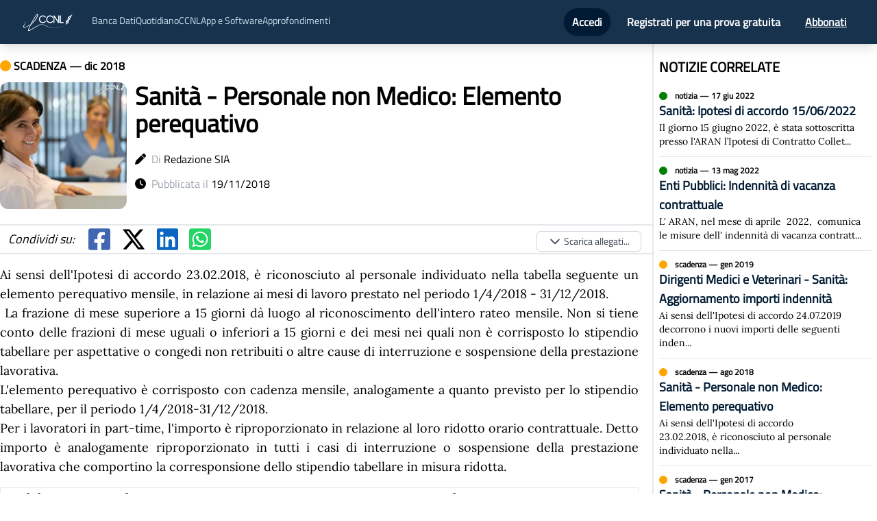

--- FILE ---
content_type: text/html; charset=utf-8
request_url: https://news.ilccnl.it/2018/12/sanita---personale-non-medico-elemento-perequativo
body_size: 8264
content:
<!DOCTYPE html><html><head><meta name="viewport" content="width=device-width"/><meta charSet="utf-8"/><title>Sanità - Personale non Medico: Elemento perequativo</title><meta name="description" content="Ai sensi dell&#x27;Ipotesi di accordo 23.02.2018, è riconosciuto al personale individuato nella tabella seguente un elemento perequativo mensile, in relazione ai mes..."/><meta name="news_keywords" content="notizia, ccnl, contratto, accordo, accordi, contratti, notizie, news, scadenze, scadenza, sanita,personale,non,medico,elemento,perequativo"/><meta name="keywords" content="notizia, ccnl, contratto, accordo, accordi, contratti, notizie, news, scadenze, scadenza, sanita,personale,non,medico,elemento,perequativo"/><meta name="author" content="Redazione SIA"/><meta name="publisher" content="IlCCNL.it"/><meta name="article:published_time" content="2018-11-19T11:27:49.813Z"/><meta name="article:modified_time" content="2018-11-19T11:27:49.813Z"/><meta property="article:author" content="Redazione SIA"/><meta property="article:publisher" content="IlCCNL.it"/><link rel="canonical" href="https://news.ilccnl.it/2018/12/sanita---personale-non-medico-elemento-perequativo"/><meta property="og:title" content="Sanità - Personale non Medico: Elemento perequativo"/><meta property="og:description" content="Ai sensi dell&#x27;Ipotesi di accordo 23.02.2018, è riconosciuto al personale individuato nella tabella seguente un elemento perequativo mensile, in relazione ai mes..."/><meta property="og:type" content="article"/><meta property="og:url" content="https://news.ilccnl.it/2018/12/sanita---personale-non-medico-elemento-perequativo"/><meta property="og:image" content="https://5605040.fs1.hubspotusercontent-na1.net/hubfs/5605040/Immagini%20social/Sanità - Personale non Medico.png"/><meta property="og:image:width" content="1200"/><meta property="og:image:height" content="1200"/><meta property="og:image:type" content="image/png"/><meta property="og:image:alt" content="Sanità - Personale non Medico: Elemento perequativo"/><meta property="og:image:title" content="Sanità - Personale non Medico: Elemento perequativo"/><meta property="og:date" content="2018-12-01T00:00:00+00:00"/><meta property="og:locale" content="it_IT"/><meta property="og:site_name" content="IlCCNL"/><meta property="article:published_time" content="2018-11-19T11:27:49.813Z"/><meta property="article:modified_time" content="2018-11-19T11:27:49.813Z"/><meta property="article:section" content="News"/><meta property="article:tag" content="sanita,personale,non,medico,elemento,perequativo"/><meta name="twitter:card" content="summary_large_image"/><meta name="twitter:site" content="@siaantelmisrl"/><meta name="twitter:creator" content="@siaantelmisrl"/><meta name="twitter:title" content="Sanità - Personale non Medico: Elemento perequativo"/><meta name="twitter:description" content="Ai sensi dell&#x27;Ipotesi di accordo 23.02.2018, è riconosciuto al personale individuato nella tabella seguente un elemento perequativo mensile, in relazione ai mes..."/><meta name="twitter:image" content="https://5605040.fs1.hubspotusercontent-na1.net/hubfs/5605040/Immagini%20social/Sanità - Personale non Medico.png"/><meta name="twitter:image:alt" content="Sanità - Personale non Medico: Elemento perequativo"/><meta name="twitter:image:width" content="1200"/><meta name="twitter:image:height" content="630"/><meta name="twitter:image:type" content="image/png"/><meta name="twitter:image:title" content="Sanità - Personale non Medico: Elemento perequativo"/><meta name="twitter:date" content="2018-12-01T00:00:00+00:00"/><meta name="twitter:locale" content="it_IT"/><script type="application/ld+json">{"@context":"https://schema.org","@type":"NewsArticle","mainEntityOfPage":{"@type":"WebPage","@id":"https://news.ilccnl.it/2018/12/sanita---personale-non-medico-elemento-perequativo"},"headline":"Sanità - Personale non Medico: Elemento perequativo","image":["https://5605040.fs1.hubspotusercontent-na1.net/hubfs/5605040/Immagini%20social/Sanità - Personale non Medico.png"],"datePublished":"2018-11-19T11:27:49.813Z","dateModified":"2018-11-19T11:27:49.813Z","author":{"@type":"Person","name":"Redazione SIA"},"publisher":{"@type":"Organization","name":"IlCCNL.it","logo":{"@type":"ImageObject","url":"https://news.ilccnl.it/logo.webp"}},"description":"Ai sensi dell'Ipotesi di accordo 23.02.2018, è riconosciuto al personale individuato nella tabella seguente un elemento perequativo mensile, in relazione ai mes...","genre":"News","keywords":"sanita,personale,non,medico,elemento,perequativo","articleSection":"News","url":"https://news.ilccnl.it/2018/12/sanita---personale-non-medico-elemento-perequativo"}</script><meta name="next-head-count" content="44"/><script id="ug-script">(function (g, u, i, d, e, s) {
  g[e] = g[e] || [];
  var f = u.getElementsByTagName(i)[0];
  var k = u.createElement(i);
  k.async = true;
  k.src =
    "https://static.userguiding.com/media/user-guiding-" + s + "-embedded.js";
  f.parentNode.insertBefore(k, f);
  if (g[d]) return;
  var ug = (g[d] = { q: [] });
  ug.c = function (n) {
    return function () {
      ug.q.push([n, arguments]);
    };
  };
  var m = [
    "previewGuide",
    "finishPreview",
    "track",
    "identify",
    "triggerNps",
    "hideChecklist",
    "launchChecklist",
  ];
  for (var j = 0; j < m.length; j += 1) {
    ug[m[j]] = ug.c(m[j]);
  }
})(
  window,
  document,
  "script",
  "userGuiding",
  "userGuidingLayer",
  "333509962ID"
);</script><link rel="preload" href="/_next/static/css/1badb9138e341ed8.css" as="style"/><link rel="stylesheet" href="/_next/static/css/1badb9138e341ed8.css" data-n-g=""/><link rel="preload" href="/_next/static/css/9315c3490fbce3e4.css" as="style"/><link rel="stylesheet" href="/_next/static/css/9315c3490fbce3e4.css" data-n-p=""/><noscript data-n-css=""></noscript><script defer="" nomodule="" src="/_next/static/chunks/polyfills-5cd94c89d3acac5f.js"></script><script src="/_next/static/chunks/webpack-42cdea76c8170223.js" defer=""></script><script src="/_next/static/chunks/framework-a87821de553db91d.js" defer=""></script><script src="/_next/static/chunks/main-fc7d2f0e2098927e.js" defer=""></script><script src="/_next/static/chunks/pages/_app-a7f59282e9c88806.js" defer=""></script><script src="/_next/static/chunks/647-752cd3fa728fbb23.js" defer=""></script><script src="/_next/static/chunks/288-54e1fcc4ada56e4b.js" defer=""></script><script src="/_next/static/chunks/924-a4c58789a0c4eaa0.js" defer=""></script><script src="/_next/static/chunks/pages/%5Banno%5D/%5Bmese%5D/%5Bslug%5D-c722604e6f74d219.js" defer=""></script><script src="/_next/static/hDIK6jc4v23QQiVngnPur/_buildManifest.js" defer=""></script><script src="/_next/static/hDIK6jc4v23QQiVngnPur/_ssgManifest.js" defer=""></script><script src="/_next/static/hDIK6jc4v23QQiVngnPur/_middlewareManifest.js" defer=""></script></head><body><div id="__next"><nav class="print:hidden bg-secondary top-0 z-50 sticky shadow-lg"><div class=" mx-auto px-2 sm:px-6 lg:px-8"><div class="relative flex items-center justify-between h-16"><div class="absolute inset-y-0 left-0 flex items-center lg:hidden"><button class="inline-flex items-center justify-center p-2 rounded-md text-gray-400 hover:text-white hover:bg-gray-700 focus:outline-none focus:ring-2 focus:ring-inset focus:ring-white" id="headlessui-disclosure-button-:R76:" type="button" aria-expanded="false"><span class="sr-only">Open main menu</span><svg xmlns="http://www.w3.org/2000/svg" fill="none" viewBox="0 0 24 24" stroke-width="2" stroke="currentColor" aria-hidden="true" class="block h-6 w-6"><path stroke-linecap="round" stroke-linejoin="round" d="M4 6h16M4 12h16M4 18h16"></path></svg></button></div><div class="flex-1 flex items-center justify-center sm:items-stretch sm:justify-start"><div class="flex-shrink-0 flex items-center"><a href="/"><img class="hidden lg:block h-8 w-auto" src="/logo.webp" alt="ilccnl logo"/> </a></div><div class="hidden lg:block sm:ml-6"><div class="hidden text-sm mt-1 lg:flex flex-row gap-16 text-[#cadeed]"><a href="https://ilccnl.it/bancadati">Banca Dati</a><a href="/">Quotidiano</a><a href="https://ilccnl.it/ccnl">CCNL</a><div class="relative"><button>App e Software</button></div><a href="https://blog.ilccnl.it/">Approfondimenti</a></div></div></div><div class="absolute inset-y-0 right-0 flex items-center pr-2 sm:static sm:inset-auto sm:ml-6 sm:pr-0"></div></div></div></nav><div class="Toastify"></div><div class="flex flex-col sidebar justify-between"><div class="lg:container p-2 lg:p-0 mx-auto"><div class="flex flex-col mb-5 lg:flex-row"><div class="flex flex-col w-full"><div class="mt-3"><div class="mt-2"><p class="font-bold"><svg aria-hidden="true" focusable="false" data-prefix="fas" data-icon="circle" class="svg-inline--fa fa-circle " role="img" xmlns="http://www.w3.org/2000/svg" viewBox="0 0 512 512" color="orange"><path fill="currentColor" d="M256 512A256 256 0 1 0 256 0a256 256 0 1 0 0 512z"></path></svg> <!-- -->SCADENZA<!-- --> — <!-- -->dic 2018</p></div><div class="flex flex-row mt-3"><div><span style="box-sizing:border-box;display:inline-block;overflow:hidden;width:initial;height:initial;background:none;opacity:1;border:0;margin:0;padding:0;position:relative;max-width:100%"><span style="box-sizing:border-box;display:block;width:initial;height:initial;background:none;opacity:1;border:0;margin:0;padding:0;max-width:100%"><img style="display:block;max-width:100%;width:initial;height:initial;background:none;opacity:1;border:0;margin:0;padding:0" alt="" aria-hidden="true" src="data:image/svg+xml,%3csvg%20xmlns=%27http://www.w3.org/2000/svg%27%20version=%271.1%27%20width=%27200%27%20height=%27200%27/%3e"/></span><img alt="Sanità - Personale non Medico: Elemento perequativo" src="[data-uri]" decoding="async" data-nimg="intrinsic" class="rounded-xl" style="position:absolute;top:0;left:0;bottom:0;right:0;box-sizing:border-box;padding:0;border:none;margin:auto;display:block;width:0;height:0;min-width:100%;max-width:100%;min-height:100%;max-height:100%"/><noscript><img alt="Sanità - Personale non Medico: Elemento perequativo" srcSet="/_next/image?url=https%3A%2F%2F5605040.fs1.hubspotusercontent-na1.net%2Fhubfs%2F5605040%2FImmagini%2520social%2FSanit%C3%A0%20-%20Personale%20non%20Medico.png&amp;w=256&amp;q=75 1x, /_next/image?url=https%3A%2F%2F5605040.fs1.hubspotusercontent-na1.net%2Fhubfs%2F5605040%2FImmagini%2520social%2FSanit%C3%A0%20-%20Personale%20non%20Medico.png&amp;w=640&amp;q=75 2x" src="/_next/image?url=https%3A%2F%2F5605040.fs1.hubspotusercontent-na1.net%2Fhubfs%2F5605040%2FImmagini%2520social%2FSanit%C3%A0%20-%20Personale%20non%20Medico.png&amp;w=640&amp;q=75" decoding="async" data-nimg="intrinsic" style="position:absolute;top:0;left:0;bottom:0;right:0;box-sizing:border-box;padding:0;border:none;margin:auto;display:block;width:0;height:0;min-width:100%;max-width:100%;min-height:100%;max-height:100%" class="rounded-xl" loading="lazy"/></noscript></span></div><div class="flex flex-col ml-3"><h1 class="font-bold text- md:text-4xl pr-1">Sanità - Personale non Medico: Elemento perequativo</h1><p class="mt-5"><svg aria-hidden="true" focusable="false" data-prefix="fas" data-icon="pen" class="svg-inline--fa fa-pen " role="img" xmlns="http://www.w3.org/2000/svg" viewBox="0 0 512 512"><path fill="currentColor" d="M362.7 19.3L314.3 67.7 444.3 197.7l48.4-48.4c25-25 25-65.5 0-90.5L453.3 19.3c-25-25-65.5-25-90.5 0zm-71 71L58.6 323.5c-10.4 10.4-18 23.3-22.2 37.4L1 481.2C-1.5 489.7 .8 498.8 7 505s15.3 8.5 23.7 6.1l120.3-35.4c14.1-4.2 27-11.8 37.4-22.2L421.7 220.3 291.7 90.3z"></path></svg>  <span class="text-gray-400">Di</span> <span>Redazione SIA</span></p><p class="mt-3"><svg aria-hidden="true" focusable="false" data-prefix="fas" data-icon="clock" class="svg-inline--fa fa-clock " role="img" xmlns="http://www.w3.org/2000/svg" viewBox="0 0 512 512"><path fill="currentColor" d="M256 0a256 256 0 1 1 0 512A256 256 0 1 1 256 0zM232 120V256c0 8 4 15.5 10.7 20l96 64c11 7.4 25.9 4.4 33.3-6.7s4.4-25.9-6.7-33.3L280 243.2V120c0-13.3-10.7-24-24-24s-24 10.7-24 24z"></path></svg>  <span class="text-gray-400">Pubblicata il</span> <span>19/11/2018</span></p></div></div><div class="my-4 border-y-2 dark:border-gray-600"><div class="flex flex-row items-center text-4xl"></div></div><div style="font-family:Lora" class="notizia_notizia-body__144j0 notizia-main text-justify text-lg pr-5"><BODY><P align=justify>Ai sensi dell'Ipotesi di accordo 23.02.2018,&nbsp;è&nbsp;riconosciuto al personale individuato nella tabella&nbsp;seguente un elemento perequativo mensile, in relazione ai mesi di lavoro prestato nel periodo 1/4/2018 - 31/12/2018.</P>
<P dir=ltr align=justify>&nbsp;La frazione di mese superiore a 15 giorni dà luogo al riconoscimento dell'intero rateo mensile. Non si tiene conto delle frazioni di mese uguali o inferiori a 15 giorni e dei mesi nei quali non è corrisposto lo stipendio tabellare per aspettative o congedi non retribuiti o altre cause di interruzione e sospensione della prestazione lavorativa.</P>
<P dir=ltr align=justify>L'elemento perequativo è corrisposto con cadenza mensile, analogamente a quanto previsto per lo stipendio tabellare, per il periodo 1/4/2018-31/12/2018.</P>
<P dir=ltr align=justify>Per i lavoratori in part-time, l'importo è riproporzionato in relazione al loro ridotto orario contrattuale. Detto importo è analogamente riproporzionato in tutti i casi di interruzione o sospensione della prestazione lavorativa che comportino la corresponsione dello stipendio tabellare in misura ridotta.</P>
<BLOCKQUOTE style="MARGIN-RIGHT: 0px" dir=ltr>
<TABLE dir=ltr cellSpacing=1 cols=2 cellPadding=1 width="50%" align=center border=1>
<TBODY>
<TR>
<TD height=19 width="24%">
<P class=p1 align=justify>Posizione economica</P></TD>
<TD height=19 width="24%">
<P align=center>Dal 1.4.2018</P></TD></TR>
<TR>
<TD>
<P>DS6</P></TD>
<TD>...</div></div><h3 class="font-bold text-xl mt-5 mb-2">COLLEGAMENTI</h3><div class="grid grid-cols-1 lg:grid-cols-2"></div></div><div class="lg:w-1/3 ml-auto lg:border-l-2 dark:border-gray-600 mr-2 lg:pl-2"><div><h3 class="font-bold text-xl mt-5 mb-2">NOTIZIE CORRELATE</h3><div class="flex flex-col"></div></div></div></div></div><footer class="bg-primary dark:bg-secondary py-5 text-white w-full"><div class="flex flex-col md:flex-row align-middle items-center justify-around px-3"><div class="p-4 flex flex-col"><span style="box-sizing:border-box;display:inline-block;overflow:hidden;width:initial;height:initial;background:none;opacity:1;border:0;margin:0;padding:0;position:relative;max-width:100%"><span style="box-sizing:border-box;display:block;width:initial;height:initial;background:none;opacity:1;border:0;margin:0;padding:0;max-width:100%"><img style="display:block;max-width:100%;width:initial;height:initial;background:none;opacity:1;border:0;margin:0;padding:0" alt="" aria-hidden="true" src="data:image/svg+xml,%3csvg%20xmlns=%27http://www.w3.org/2000/svg%27%20version=%271.1%27%20width=%27140%27%20height=%2760%27/%3e"/></span><img alt="SIA logo" src="[data-uri]" decoding="async" data-nimg="intrinsic" style="position:absolute;top:0;left:0;bottom:0;right:0;box-sizing:border-box;padding:0;border:none;margin:auto;display:block;width:0;height:0;min-width:100%;max-width:100%;min-height:100%;max-height:100%"/><noscript><img alt="SIA logo" srcSet="/_next/image?url=%2Fsialogo.png&amp;w=256&amp;q=75 1x, /_next/image?url=%2Fsialogo.png&amp;w=384&amp;q=75 2x" src="/_next/image?url=%2Fsialogo.png&amp;w=384&amp;q=75" decoding="async" data-nimg="intrinsic" style="position:absolute;top:0;left:0;bottom:0;right:0;box-sizing:border-box;padding:0;border:none;margin:auto;display:block;width:0;height:0;min-width:100%;max-width:100%;min-height:100%;max-height:100%" loading="lazy"/></noscript></span><div class="divide-primary md:text-sm dark:divide-secondary flex flex-row"><a href="https://portalesia.it/chi-siamo/" target="_blank" rel="noopener noreferrer" class="hover:underline hover:text-white cursor-pointer">Chi siamo</a> · <a href="https://portalesia.it/contatti/" target="_blank" rel="noopener noreferrer" class="hover:underline hover:text-white cursor-pointer">Contatti</a></div></div><div class="text-center ml-auto text-sm mr-auto"><p>S.I.A. s.r.l.</p><p>Cap. Soc. € 10.000,00 i.v.</p><p>P.IVA 12789100018 R.E.A. TO-1316662</p><p>© Tutti i diritti riservati</p><a class="font-bold hover:underline" href="/cookie" target="_blank" rel="noopener noreferrer">Cookie Policy</a> <!-- -->&amp;<!-- --> <a class="font-bold hover:underline" href="/privacy" target="_blank" rel="noopener noreferrer">Privacy Policy</a><p class="text-2xl"><svg aria-hidden="true" focusable="false" data-prefix="fab" data-icon="cc-mastercard" class="svg-inline--fa fa-cc-mastercard " role="img" xmlns="http://www.w3.org/2000/svg" viewBox="0 0 576 512"><path fill="currentColor" d="M482.9 410.3c0 6.8-4.6 11.7-11.2 11.7-6.8 0-11.2-5.2-11.2-11.7 0-6.5 4.4-11.7 11.2-11.7 6.6 0 11.2 5.2 11.2 11.7zm-310.8-11.7c-7.1 0-11.2 5.2-11.2 11.7 0 6.5 4.1 11.7 11.2 11.7 6.5 0 10.9-4.9 10.9-11.7-.1-6.5-4.4-11.7-10.9-11.7zm117.5-.3c-5.4 0-8.7 3.5-9.5 8.7h19.1c-.9-5.7-4.4-8.7-9.6-8.7zm107.8.3c-6.8 0-10.9 5.2-10.9 11.7 0 6.5 4.1 11.7 10.9 11.7 6.8 0 11.2-4.9 11.2-11.7 0-6.5-4.4-11.7-11.2-11.7zm105.9 26.1c0 .3.3.5.3 1.1 0 .3-.3.5-.3 1.1-.3.3-.3.5-.5.8-.3.3-.5.5-1.1.5-.3.3-.5.3-1.1.3-.3 0-.5 0-1.1-.3-.3 0-.5-.3-.8-.5-.3-.3-.5-.5-.5-.8-.3-.5-.3-.8-.3-1.1 0-.5 0-.8.3-1.1 0-.5.3-.8.5-1.1.3-.3.5-.3.8-.5.5-.3.8-.3 1.1-.3.5 0 .8 0 1.1.3.5.3.8.3 1.1.5s.2.6.5 1.1zm-2.2 1.4c.5 0 .5-.3.8-.3.3-.3.3-.5.3-.8 0-.3 0-.5-.3-.8-.3 0-.5-.3-1.1-.3h-1.6v3.5h.8V426h.3l1.1 1.4h.8l-1.1-1.3zM576 81v352c0 26.5-21.5 48-48 48H48c-26.5 0-48-21.5-48-48V81c0-26.5 21.5-48 48-48h480c26.5 0 48 21.5 48 48zM64 220.6c0 76.5 62.1 138.5 138.5 138.5 27.2 0 53.9-8.2 76.5-23.1-72.9-59.3-72.4-171.2 0-230.5-22.6-15-49.3-23.1-76.5-23.1-76.4-.1-138.5 62-138.5 138.2zm224 108.8c70.5-55 70.2-162.2 0-217.5-70.2 55.3-70.5 162.6 0 217.5zm-142.3 76.3c0-8.7-5.7-14.4-14.7-14.7-4.6 0-9.5 1.4-12.8 6.5-2.4-4.1-6.5-6.5-12.2-6.5-3.8 0-7.6 1.4-10.6 5.4V392h-8.2v36.7h8.2c0-18.9-2.5-30.2 9-30.2 10.2 0 8.2 10.2 8.2 30.2h7.9c0-18.3-2.5-30.2 9-30.2 10.2 0 8.2 10 8.2 30.2h8.2v-23zm44.9-13.7h-7.9v4.4c-2.7-3.3-6.5-5.4-11.7-5.4-10.3 0-18.2 8.2-18.2 19.3 0 11.2 7.9 19.3 18.2 19.3 5.2 0 9-1.9 11.7-5.4v4.6h7.9V392zm40.5 25.6c0-15-22.9-8.2-22.9-15.2 0-5.7 11.9-4.8 18.5-1.1l3.3-6.5c-9.4-6.1-30.2-6-30.2 8.2 0 14.3 22.9 8.3 22.9 15 0 6.3-13.5 5.8-20.7.8l-3.5 6.3c11.2 7.6 32.6 6 32.6-7.5zm35.4 9.3l-2.2-6.8c-3.8 2.1-12.2 4.4-12.2-4.1v-16.6h13.1V392h-13.1v-11.2h-8.2V392h-7.6v7.3h7.6V416c0 17.6 17.3 14.4 22.6 10.9zm13.3-13.4h27.5c0-16.2-7.4-22.6-17.4-22.6-10.6 0-18.2 7.9-18.2 19.3 0 20.5 22.6 23.9 33.8 14.2l-3.8-6c-7.8 6.4-19.6 5.8-21.9-4.9zm59.1-21.5c-4.6-2-11.6-1.8-15.2 4.4V392h-8.2v36.7h8.2V408c0-11.6 9.5-10.1 12.8-8.4l2.4-7.6zm10.6 18.3c0-11.4 11.6-15.1 20.7-8.4l3.8-6.5c-11.6-9.1-32.7-4.1-32.7 15 0 19.8 22.4 23.8 32.7 15l-3.8-6.5c-9.2 6.5-20.7 2.6-20.7-8.6zm66.7-18.3H408v4.4c-8.3-11-29.9-4.8-29.9 13.9 0 19.2 22.4 24.7 29.9 13.9v4.6h8.2V392zm33.7 0c-2.4-1.2-11-2.9-15.2 4.4V392h-7.9v36.7h7.9V408c0-11 9-10.3 12.8-8.4l2.4-7.6zm40.3-14.9h-7.9v19.3c-8.2-10.9-29.9-5.1-29.9 13.9 0 19.4 22.5 24.6 29.9 13.9v4.6h7.9v-51.7zm7.6-75.1v4.6h.8V302h1.9v-.8h-4.6v.8h1.9zm6.6 123.8c0-.5 0-1.1-.3-1.6-.3-.3-.5-.8-.8-1.1-.3-.3-.8-.5-1.1-.8-.5 0-1.1-.3-1.6-.3-.3 0-.8.3-1.4.3-.5.3-.8.5-1.1.8-.5.3-.8.8-.8 1.1-.3.5-.3 1.1-.3 1.6 0 .3 0 .8.3 1.4 0 .3.3.8.8 1.1.3.3.5.5 1.1.8.5.3 1.1.3 1.4.3.5 0 1.1 0 1.6-.3.3-.3.8-.5 1.1-.8.3-.3.5-.8.8-1.1.3-.6.3-1.1.3-1.4zm3.2-124.7h-1.4l-1.6 3.5-1.6-3.5h-1.4v5.4h.8v-4.1l1.6 3.5h1.1l1.4-3.5v4.1h1.1v-5.4zm4.4-80.5c0-76.2-62.1-138.3-138.5-138.3-27.2 0-53.9 8.2-76.5 23.1 72.1 59.3 73.2 171.5 0 230.5 22.6 15 49.5 23.1 76.5 23.1 76.4.1 138.5-61.9 138.5-138.4z"></path></svg> <svg aria-hidden="true" focusable="false" data-prefix="fab" data-icon="cc-visa" class="svg-inline--fa fa-cc-visa " role="img" xmlns="http://www.w3.org/2000/svg" viewBox="0 0 576 512"><path fill="currentColor" d="M470.1 231.3s7.6 37.2 9.3 45H446c3.3-8.9 16-43.5 16-43.5-.2.3 3.3-9.1 5.3-14.9l2.8 13.4zM576 80v352c0 26.5-21.5 48-48 48H48c-26.5 0-48-21.5-48-48V80c0-26.5 21.5-48 48-48h480c26.5 0 48 21.5 48 48zM152.5 331.2L215.7 176h-42.5l-39.3 106-4.3-21.5-14-71.4c-2.3-9.9-9.4-12.7-18.2-13.1H32.7l-.7 3.1c15.8 4 29.9 9.8 42.2 17.1l35.8 135h42.5zm94.4.2L272.1 176h-40.2l-25.1 155.4h40.1zm139.9-50.8c.2-17.7-10.6-31.2-33.7-42.3-14.1-7.1-22.7-11.9-22.7-19.2.2-6.6 7.3-13.4 23.1-13.4 13.1-.3 22.7 2.8 29.9 5.9l3.6 1.7 5.5-33.6c-7.9-3.1-20.5-6.6-36-6.6-39.7 0-67.6 21.2-67.8 51.4-.3 22.3 20 34.7 35.2 42.2 15.5 7.6 20.8 12.6 20.8 19.3-.2 10.4-12.6 15.2-24.1 15.2-16 0-24.6-2.5-37.7-8.3l-5.3-2.5-5.6 34.9c9.4 4.3 26.8 8.1 44.8 8.3 42.2.1 69.7-20.8 70-53zM528 331.4L495.6 176h-31.1c-9.6 0-16.9 2.8-21 12.9l-59.7 142.5H426s6.9-19.2 8.4-23.3H486c1.2 5.5 4.8 23.3 4.8 23.3H528z"></path></svg> <svg aria-hidden="true" focusable="false" data-prefix="fab" data-icon="cc-amex" class="svg-inline--fa fa-cc-amex " role="img" xmlns="http://www.w3.org/2000/svg" viewBox="0 0 576 512"><path fill="currentColor" d="M48 480C21.49 480 0 458.5 0 432V80C0 53.49 21.49 32 48 32H528C554.5 32 576 53.49 576 80V82.43H500.5L483.5 130L466.6 82.43H369.4V145.6L341.3 82.43H262.7L181 267.1H246.8V430.9H450.5L482.4 395.8L514.3 430.9H576V432C576 458.5 554.5 480 528 480H48zM482.6 364L440.4 410.3H390.5L458 338.6L390.5 266.1H441.9L483.4 312.8L525.4 266.1H576L508 338.2L576 410.3H524.6L482.6 364zM576 296.9V380.2L536.7 338.3L576 296.9zM307.6 377.1H390.6V410.3H268.6V267.1H390.6V300.2H307.6V322.6H388.5V354.9H307.6V377.2V377.1zM537.3 145.7L500.4 246.3H466L429.2 146V246.3H390.5V103H451.7L483.6 192.3L515.8 103H576V246.3H537.3V145.7zM334.5 217.6H268.6L256.7 246.3H213.7L276.1 103H327.3L390.6 246.3H346.5L334.5 217.6zM301.5 138.5L282 185.4H320.9L301.5 138.5z"></path></svg> <svg aria-hidden="true" focusable="false" data-prefix="fab" data-icon="cc-discover" class="svg-inline--fa fa-cc-discover " role="img" xmlns="http://www.w3.org/2000/svg" viewBox="0 0 576 512"><path fill="currentColor" d="M520.4 196.1c0-7.9-5.5-12.1-15.6-12.1h-4.9v24.9h4.7c10.3 0 15.8-4.4 15.8-12.8zM528 32H48C21.5 32 0 53.5 0 80v352c0 26.5 21.5 48 48 48h480c26.5 0 48-21.5 48-48V80c0-26.5-21.5-48-48-48zm-44.1 138.9c22.6 0 52.9-4.1 52.9 24.4 0 12.6-6.6 20.7-18.7 23.2l25.8 34.4h-19.6l-22.2-32.8h-2.2v32.8h-16zm-55.9.1h45.3v14H444v18.2h28.3V217H444v22.2h29.3V253H428zm-68.7 0l21.9 55.2 22.2-55.2h17.5l-35.5 84.2h-8.6l-35-84.2zm-55.9-3c24.7 0 44.6 20 44.6 44.6 0 24.7-20 44.6-44.6 44.6-24.7 0-44.6-20-44.6-44.6 0-24.7 20-44.6 44.6-44.6zm-49.3 6.1v19c-20.1-20.1-46.8-4.7-46.8 19 0 25 27.5 38.5 46.8 19.2v19c-29.7 14.3-63.3-5.7-63.3-38.2 0-31.2 33.1-53 63.3-38zm-97.2 66.3c11.4 0 22.4-15.3-3.3-24.4-15-5.5-20.2-11.4-20.2-22.7 0-23.2 30.6-31.4 49.7-14.3l-8.4 10.8c-10.4-11.6-24.9-6.2-24.9 2.5 0 4.4 2.7 6.9 12.3 10.3 18.2 6.6 23.6 12.5 23.6 25.6 0 29.5-38.8 37.4-56.6 11.3l10.3-9.9c3.7 7.1 9.9 10.8 17.5 10.8zM55.4 253H32v-82h23.4c26.1 0 44.1 17 44.1 41.1 0 18.5-13.2 40.9-44.1 40.9zm67.5 0h-16v-82h16zM544 433c0 8.2-6.8 15-15 15H128c189.6-35.6 382.7-139.2 416-160zM74.1 191.6c-5.2-4.9-11.6-6.6-21.9-6.6H48v54.2h4.2c10.3 0 17-2 21.9-6.4 5.7-5.2 8.9-12.8 8.9-20.7s-3.2-15.5-8.9-20.5z"></path></svg></p></div><div><span style="box-sizing:border-box;display:inline-block;overflow:hidden;width:initial;height:initial;background:none;opacity:1;border:0;margin:0;padding:0;position:relative;max-width:100%"><span style="box-sizing:border-box;display:block;width:initial;height:initial;background:none;opacity:1;border:0;margin:0;padding:0;max-width:100%"><img style="display:block;max-width:100%;width:initial;height:initial;background:none;opacity:1;border:0;margin:0;padding:0" alt="" aria-hidden="true" src="data:image/svg+xml,%3csvg%20xmlns=%27http://www.w3.org/2000/svg%27%20version=%271.1%27%20width=%27170%27%20height=%2775%27/%3e"/></span><img alt="SIA logo" src="[data-uri]" decoding="async" data-nimg="intrinsic" style="position:absolute;top:0;left:0;bottom:0;right:0;box-sizing:border-box;padding:0;border:none;margin:auto;display:block;width:0;height:0;min-width:100%;max-width:100%;min-height:100%;max-height:100%"/><noscript><img alt="SIA logo" srcSet="/_next/image?url=%2Flogo.webp&amp;w=256&amp;q=75 1x, /_next/image?url=%2Flogo.webp&amp;w=384&amp;q=75 2x" src="/_next/image?url=%2Flogo.webp&amp;w=384&amp;q=75" decoding="async" data-nimg="intrinsic" style="position:absolute;top:0;left:0;bottom:0;right:0;box-sizing:border-box;padding:0;border:none;margin:auto;display:block;width:0;height:0;min-width:100%;max-width:100%;min-height:100%;max-height:100%" loading="lazy"/></noscript></span></div></div></footer></div></div><script id="__NEXT_DATA__" type="application/json">{"props":{"pageProps":{"notizia":{"guid":"5028f261-f1ad-4f07-984d-0518da4a17bf","data":"2018-12-01T00:00:00","titolo":"Sanità - Personale non Medico: Elemento perequativo","nota":"\u003cBODY\u003e\u003cP align=justify\u003eAi sensi dell'Ipotesi di accordo 23.02.2018,\u0026nbsp;è\u0026nbsp;riconosciuto al personale individuato nella tabella\u0026nbsp;seguente un elemento perequativo mensile, in relazione ai mesi di lavoro prestato nel periodo 1/4/2018 - 31/12/2018.\u003c/P\u003e\r\n\u003cP dir=ltr align=justify\u003e\u0026nbsp;La frazione di mese superiore a 15 giorni dà luogo al riconoscimento dell'intero rateo mensile. Non si tiene conto delle frazioni di mese uguali o inferiori a 15 giorni e dei mesi nei quali non è corrisposto lo stipendio tabellare per aspettative o congedi non retribuiti o altre cause di interruzione e sospensione della prestazione lavorativa.\u003c/P\u003e\r\n\u003cP dir=ltr align=justify\u003eL'elemento perequativo è corrisposto con cadenza mensile, analogamente a quanto previsto per lo stipendio tabellare, per il periodo 1/4/2018-31/12/2018.\u003c/P\u003e\r\n\u003cP dir=ltr align=justify\u003ePer i lavoratori in part-time, l'importo è riproporzionato in relazione al loro ridotto orario contrattuale. Detto importo è analogamente riproporzionato in tutti i casi di interruzione o sospensione della prestazione lavorativa che comportino la corresponsione dello stipendio tabellare in misura ridotta.\u003c/P\u003e\r\n\u003cBLOCKQUOTE style=\"MARGIN-RIGHT: 0px\" dir=ltr\u003e\r\n\u003cTABLE dir=ltr cellSpacing=1 cols=2 cellPadding=1 width=\"50%\" align=center border=1\u003e\r\n\u003cTBODY\u003e\r\n\u003cTR\u003e\r\n\u003cTD height=19 width=\"24%\"\u003e\r\n\u003cP class=p1 align=justify\u003ePosizione economica\u003c/P\u003e\u003c/TD\u003e\r\n\u003cTD height=19 width=\"24%\"\u003e\r\n\u003cP align=center\u003eDal 1.4.2018\u003c/P\u003e\u003c/TD\u003e\u003c/TR\u003e\r\n\u003cTR\u003e\r\n\u003cTD\u003e\r\n\u003cP\u003eDS6\u003c/P\u003e\u003c/TD\u003e\r\n\u003cTD\u003e\r...","guid_categoria":"c05f4afd-ea2a-4cbb-8df3-2294f0abf062","slug":"sanita---personale-non-medico-elemento-perequativo","text_free":false,"codice_contratto":null},"publicationDate":"2018-11-19T11:27:49.813"},"__N_SSG":true},"page":"/[anno]/[mese]/[slug]","query":{"anno":"2018","mese":"12","slug":"sanita---personale-non-medico-elemento-perequativo"},"buildId":"hDIK6jc4v23QQiVngnPur","isFallback":false,"gsp":true,"scriptLoader":[]}</script></body></html>

--- FILE ---
content_type: text/css; charset=utf-8
request_url: https://news.ilccnl.it/_next/static/css/9315c3490fbce3e4.css
body_size: 501
content:
.notizia_notizia-body__144j0 table{margin-top:1rem;margin-left:0;width:100%;border-radius:.5rem;font-family:ui-sans-serif,system-ui,-apple-system,BlinkMacSystemFont,Segoe UI,Roboto,Helvetica Neue,Arial,Noto Sans,sans-serif,Apple Color Emoji,Segoe UI Emoji,Segoe UI Symbol,Noto Color Emoji;font-size:.875rem;line-height:1.25rem}.notizia_notizia-body__144j0 table:first-child{border-width:1px}@media (min-width:768px){.notizia_notizia-body__144j0 table{font-size:1.125rem;line-height:1.75rem}}.notizia_notibia-body__PBLEN td,.notizia_notizia-body__144j0 tr{border-width:1px}.notizia_notibia-body__PBLEN td:first-child,.notizia_notizia-body__144j0 tr:first-child{font-weight:700}.notizia_dark___x7Xl .notizia_notibia-body__PBLEN td,.notizia_dark___x7Xl .notizia_notizia-body__144j0 tr{--tw-bg-opacity:1;background-color:rgb(23 50 77/var(--tw-bg-opacity))}